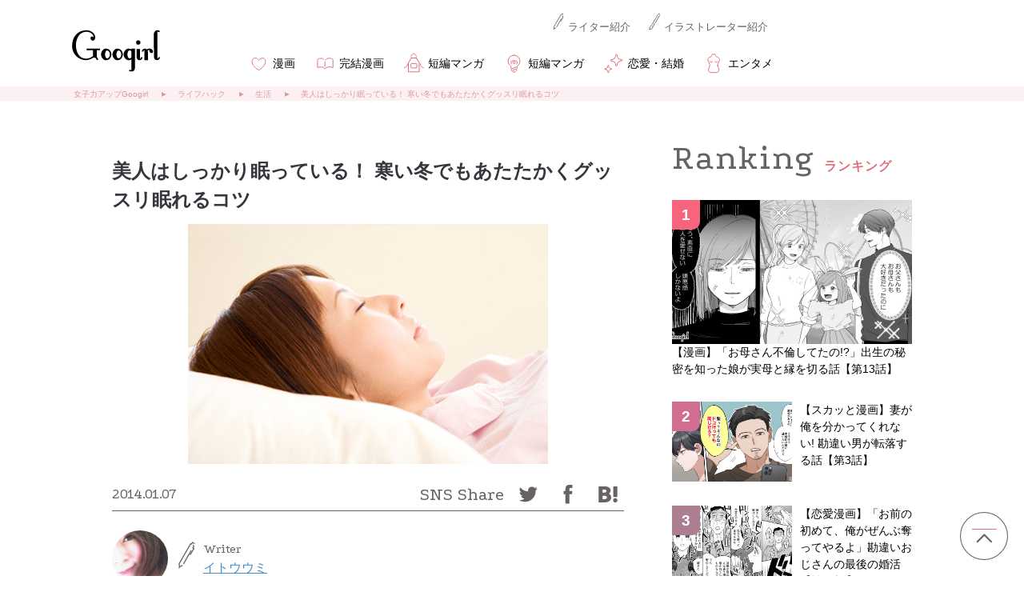

--- FILE ---
content_type: text/javascript;charset=utf-8
request_url: https://id.cxense.com/public/user/id?json=%7B%22identities%22%3A%5B%7B%22type%22%3A%22ckp%22%2C%22id%22%3A%22mkkup7qarshzhocj%22%7D%2C%7B%22type%22%3A%22lst%22%2C%22id%22%3A%221plxlgw9st3r02o1tu7911mkz5%22%7D%2C%7B%22type%22%3A%22cst%22%2C%22id%22%3A%221plxlgw9st3r02o1tu7911mkz5%22%7D%5D%7D&callback=cXJsonpCB4
body_size: 188
content:
/**/
cXJsonpCB4({"httpStatus":200,"response":{"userId":"cx:8toyb6s21kfk5ntgzuxi7hss:1gjx8ytuay62g","newUser":true}})

--- FILE ---
content_type: text/javascript;charset=utf-8
request_url: https://p1cluster.cxense.com/p1.js
body_size: 101
content:
cX.library.onP1('1plxlgw9st3r02o1tu7911mkz5');


--- FILE ---
content_type: text/javascript;charset=utf-8
request_url: https://api.cxense.com/public/widget/data?json=%7B%22context%22%3A%7B%22referrer%22%3A%22%22%2C%22categories%22%3A%7B%22testgroup%22%3A%220%22%7D%2C%22parameters%22%3A%5B%7B%22key%22%3A%22userState%22%2C%22value%22%3A%22anon%22%7D%2C%7B%22key%22%3A%22newuser%22%2C%22value%22%3A%22true%22%7D%2C%7B%22key%22%3A%22hour%22%2C%22value%22%3A%227%22%7D%2C%7B%22key%22%3A%22wday%22%2C%22value%22%3A%22Mon%22%7D%2C%7B%22key%22%3A%22isSubscriber%22%2C%22value%22%3A%22n%22%7D%2C%7B%22key%22%3A%22testgroup%22%2C%22value%22%3A%220%22%7D%5D%2C%22autoRefresh%22%3Afalse%2C%22url%22%3A%22https%3A%2F%2Fgoogirl.jp%2Flifestyle%2F1401gultusuri_nemuru569%2F%22%2C%22browserTimezone%22%3A%220%22%7D%2C%22widgetId%22%3A%22f0b2d1a403f21ea53fdf14892a427f448e159cd8%22%2C%22user%22%3A%7B%22ids%22%3A%7B%22usi%22%3A%22mkkup7qarshzhocj%22%7D%7D%2C%22prnd%22%3A%22mkkup7qadmd76m9s%22%7D&media=javascript&sid=null&k=newuser&widgetId=f0b2d1a403f21ea53fdf14892a427f448e159cd8&resizeToContentSize=true&useSecureUrls=true&usi=mkkup7qarshzhocj&rnd=1158334412&prnd=mkkup7qadmd76m9s&tzo=0&callback=cXJsonpCB2
body_size: 7196
content:
/**/
cXJsonpCB2({"httpStatus":200,"response":{"items":[{"recs-articleid":"f2125263","dominantimage":"https://googirl.jp/wp-content/uploads/2023/11/u230921_18_07.jpg","dominantthumbnail":"https://content-thumbnail.cxpublic.com/content/dominantthumbnail/849a9bcdee75928de320bdb10c34244ff6a3dbc4.jpg?695342c2","description":"今回は、夫の再婚相手に現実を突きつけたエピソードを紹介します。何も現実を知らない夫の再婚相手に...「元旦那は私の女友達と不倫を経て、再婚しました。で、私は元旦那と再婚した女友達からなぜか逆恨みされていて、かなり面倒くさいです。『あんたと離婚し...","campaign":"1","testId":"71","id":"849a9bcdee75928de320bdb10c34244ff6a3dbc4","placement":"6","collection":"Collection 1","title":"「あの男、お金ないよ(笑)」夫の再婚相手に現実を突きつけた話","click_url":"https://api.cxense.com/public/widget/click/[base64]","url":"https://googirl.jp/s/a251115001/"},{"recs-articleid":"f2159341","dominantimage":"https://googirl.jp/wp-content/uploads/2024/10/ra240724_18_09.jpg","dominantthumbnail":"https://content-thumbnail.cxpublic.com/content/dominantthumbnail/7de21243441ca185dbb36ed77555b0e3247b88e8.jpg?6939f841","description":"今回は、実の父親が義母に絶縁宣言をしたエピソードを紹介します。「あの女、絶対に許さない...」「義母はありえないほど冷酷で、私にたびたび暴言を吐いてきます。で、私が2人目を妊娠したら、『なんで2人目なんて作ったの?』『孫はもういらない』と言って...","campaign":"1","testId":"71","id":"7de21243441ca185dbb36ed77555b0e3247b88e8","placement":"6","collection":"Collection 1","title":"「お宅とは縁を切らせてもらうから!」義母に絶縁宣言をした話","click_url":"https://api.cxense.com/public/widget/click/[base64]","url":"https://googirl.jp/s/a251211001/"},{"recs-articleid":"f2134141","dominantimage":"https://googirl.jp/wp-content/uploads/2024/06/re240605_05_04.jpg","dominantthumbnail":"https://content-thumbnail.cxpublic.com/content/dominantthumbnail/404f00eab55e50732682b731e2581602f3d267ed.jpg?696db6f5","description":"母親なら子どもには平等に愛を注ぐべきですよね。しかし、きょうだいのどちらかだけを可愛がったり、甘やかしたりする母親もいるようです。さらに大人になると、そんな娘を利用しようとすることも......。今回は、娘の職場に乗り込んできた毒母から職場の人が守...","campaign":"1","testId":"71","id":"404f00eab55e50732682b731e2581602f3d267ed","placement":"6","collection":"Collection 1","title":"「これ以上は営業妨害で通報に...」娘の職場に乗り込んできた毒母から職場の人が守ってくれた話","click_url":"https://api.cxense.com/public/widget/click/[base64]","url":"https://googirl.jp/s/re240605_05_syo/"},{"recs-articleid":"f2217059","dominantimage":"https://googirl.jp/wp-content/uploads/2026/01/ra260106_13_09.jpg","dominantthumbnail":"https://content-thumbnail.cxpublic.com/content/dominantthumbnail/ae09644d85fb3999ec62f4c421c2d0ad1c0d6447.jpg?696dc87b","description":"父・信一との対話の中で、母・美佐子の不安定な言動の理由が明らかになりました。春奈の結婚祝いを渡そうとしていたこと、過去にも春奈の大学院進学時に援助をしていたこと――それらが夫婦の間で火種となっていたのでした。大好き「だった」のに▽ 父が自分...","campaign":"1","testId":"71","id":"ae09644d85fb3999ec62f4c421c2d0ad1c0d6447","placement":"6","collection":"Collection 1","title":"【漫画】「お母さん不倫してたの!?」出生の秘密を知った娘が実母と縁を切る話【第13話】","click_url":"https://api.cxense.com/public/widget/click/[base64]","url":"https://googirl.jp/manga/ra260106_13/"},{"recs-articleid":"f2217023","dominantimage":"https://googirl.jp/wp-content/uploads/2026/01/g260109_03_03.jpg","dominantthumbnail":"https://content-thumbnail.cxpublic.com/content/dominantthumbnail/6cf2186e27b06512016044d1cc4b82952ee8c430.jpg?696d9e47","description":"賢治はいわゆる「勘違いおじさん」。自分のことをイケオジであり、人望もあり仕事もデキるパーフェクトヒューマンだと思っているようです。そして「自分はこんなに価値がある人間だというのに、妻の純子は自分を大事にしてくれない」と不満を抱いています。で...","campaign":"1","testId":"71","id":"6cf2186e27b06512016044d1cc4b82952ee8c430","placement":"6","collection":"Collection 1","title":"【スカッと漫画】妻が俺を分かってくれない! 勘違い男が転落する話【第3話】","click_url":"https://api.cxense.com/public/widget/click/[base64]","url":"https://googirl.jp/manga/u260117_03/"},{"recs-articleid":"f2100777","dominantimage":"https://googirl.jp/wp-content/uploads/2024/08/re240801_07_00.jpg","dominantthumbnail":"https://content-thumbnail.cxpublic.com/content/dominantthumbnail/f34d182aa2051c296f2f4202b75d08503523315b.jpg?693ce8df","description":"今回は、妻が離婚を決意した夫の言動について、エピソードを紹介します。子供が高熱だと知っているはずなのに...「うちの夫はいわゆるモラハラ夫です。で、普段育児をしないくせに外では育児の話をしたりする、なんちゃってイクメン夫でもあります......。そんな...","campaign":"1","testId":"71","id":"f34d182aa2051c296f2f4202b75d08503523315b","placement":"6","collection":"Collection 1","title":"「もうこの人とは無理だわ...」妻が離婚を決意した夫の言動","click_url":"https://api.cxense.com/public/widget/click/[base64]","url":"https://googirl.jp/s/a251029003/"}],"template":"<div data-cx_ygdx tmp:class=\"cx-flex-module\">\n  <!--%\n  var items = data.response.items;\n  for (var i = 0; i < items.length; i++) {\n    var item = items[i];\n    var itemImage = item.dominantthumbnail || '';\n  %-->\n\n    <!--% if (itemImage) { %-->\n  <a tmp:id=\"{{cX.CCE.clickTracker(item)}}\" tmp:class=\"cx-item\" tmp:href=\"{{item.url}}\" tmp:target=\"_top\" tmp:title=\"{{item.title}}\">\n    <img tmp:srcset=\"{{itemImage}} 300w, {{item.dominantimage}} 960w\" tmp:sizes=\"(max-width: 600px) 300px, 960px\" tmp:src=\"{{itemImage}}\" tmp:alt=\"\">\n{{item.title}}\n  </a>\n    <!--% } else {%-->\n  <a tmp:id=\"{{cX.CCE.clickTracker(item)}}\" tmp:class=\"cx-item text-only\" tmp:href=\"{{item.url}}\" tmp:target=\"_top\" tmp:title=\"{{item.title}}\">\n{{item.title}}\n      <!--% if (item.description) { %-->\n    <span>{{item.description}}</span>\n      <!--% } %-->\n  </a>\n    <!--% } %-->\n  <!--% } %-->\n</div>\n","style":"@import url('https://fonts.googleapis.com/css2?family=Roboto&display=swap');\n\n.cx-flex-module[data-cx_ygdx] {\n    --cx-columns: 2;\n    --cx-item-gap: 4px;\n    --cx-image-height: 220px;\n    --cx-background-color: #FFF;\n    --cx-text-color: #555;\n    --cx-text-hover-color: #000;\n    --cx-font-size: 15px;\n    --cx-font-family: 'Roboto', arial, helvetica, sans-serif;\n    --cx-item-width: calc(100% / var(--cx-columns));\n    display: flex;\n    flex-wrap: wrap;\n    justify-content: space-evenly;\n    background: var(--cx-background-color);\n    padding: var(--cx-item-gap);\n}\n\n.cx-flex-module[data-cx_ygdx] .cx-item {\n    width: calc(var(--cx-item-width) - var(--cx-columns) * var(--cx-item-gap));\n    margin: var(--cx-item-gap) var(--cx-item-gap) calc(2 * var(--cx-item-gap)) var(--cx-item-gap);\n    flex-grow: 1;\n    display: block;\n    text-decoration: none;\n}\n\n.cx-flex-module[data-cx_ygdx] .cx-item.text-only {\n    background: #FAFAFA;\n    padding: 15px;\n    box-sizing: border-box;\n}\n\n.cx-flex-module[data-cx_ygdx] img {\n    width: 100%;\n    height: var(--cx-image-height);\n    object-fit: cover;\n    background: #EFEFEF;\n}\n\n.cx-flex-module[data-cx_ygdx] .cx-item h3 {\n    font-family: var(--cx-font-family);\n    font-size: var(--cx-font-size);\n    font-weight: bold;\n    color: var(--cx-text-color);\n    line-height: 1.3;\n    padding: 0;\n    margin: 0;\n}\n\n.cx-flex-module[data-cx_ygdx] .cx-item.text-only span {\n    font-family: var(--cx-font-family);\n    font-size: 90%;\n    color: var(--cx-text-color);\n    filter: opacity(0.5);\n    margin: 5px 0;\n    line-height: 1.3;\n}\n\n.cx-flex-module[data-cx_ygdx] .cx-item:hover {\n    opacity: 0.95;\n}\n\n.cx-flex-module[data-cx_ygdx] .cx-item:hover h3 {\n    color: var(--cx-text-hover-color);\n}\n\n@media screen and (max-width: 600px) {\n    .cx-flex-module[data-cx_ygdx] .cx-item {\n        width: calc(100% - 4 * var(--cx-item-gap));\n        height: unset;\n        margin: var(--cx-item-gap) calc(2 * var(--cx-item-gap));\n    }\n\n    .cx-flex-module[data-cx_ygdx] .cx-item h3 {\n        font-size: 5vw;\n    }\n\n    .cx-flex-module[data-cx_ygdx] img {\n        height: unset;\n    }\n}\n\n/* IE10+ */\n@media screen\\0 {\n    .cx-flex-module[data-cx_ygdx] {\n        background: #FFF;\n        padding: 4px;\n    }\n\n    .cx-flex-module[data-cx_ygdx] .cx-item {\n        width: calc(33% - 12px);\n        margin: 4px;\n    }\n\n    .cx-flex-module[data-cx_ygdx] img {\n        min-height: auto;\n    }\n\n    .cx-flex-module[data-cx_ygdx] .cx-item h3 {\n        font-family: Roboto, arial, helvetica, sans-serif;\n        font-size: 14px;\n        color: #555;\n        margin: 5px 0;\n    }\n\n    .cx-flex-module[data-cx_ygdx] .cx-item:hover h3 {\n        color: #000;\n    }\n\n    .cx-flex-module[data-cx_ygdx] .cx-item.text-only span {\n        font-family: Roboto, arial, helvetica, sans-serif;\n        color: #AAA;\n    }\n}\n","prnd":"mkkup7qadmd76m9s"}})

--- FILE ---
content_type: image/svg+xml
request_url: https://googirl.jp/wp-content/themes/googirl2020/common/img/logo-cmn-01.svg
body_size: 881
content:
<svg height="46" viewBox="0 0 84 46" width="84" xmlns="http://www.w3.org/2000/svg" xmlns:xlink="http://www.w3.org/1999/xlink"><clipPath id="a"><path d="m21 8h84v46h-84z"/></clipPath><g clip-path="url(#a)" transform="translate(-21 -8)"><g transform="translate(-46.412 -60.938)"><path d="m81.078 74.938c4.743-.062 9.162 3.532 8.4 7.791a2.39 2.39 0 0 1 -1.772 2.2c-3.525.647-3.477-6.18.32-3.28a4.064 4.064 0 0 0 -1.587-3.284c-3.083-2.882-8.141-2.423-11.205.254-7.533 7.084-4.5 26.64 8.364 23.239a10 10 0 0 0 3.825-2.07c0-1.516 0-3.27.01-4.9 0-.846 0-.812 0-.812h-6l.007-1.429h12.686v1.429h-2.981l-.06 6.761a2.921 2.921 0 0 1 .8.9 4.375 4.375 0 0 1 .462 1.88h-1.391a2.462 2.462 0 0 0 -3.894-1.938c-8.869 5.784-19.525-1.657-19.588-11.336-.056-8.651 4.859-15.291 13.604-15.405z"/><path d="m222.5 149.92a3.281 3.281 0 0 1 -2.818-.986l.971-.949a2.973 2.973 0 0 0 1.472.554s0-8.918 0-10.445a4.46 4.46 0 0 1 -6.381-1.432 5.86 5.86 0 0 1 -.3-6.18c1.249-2.388 3.929-3.815 6.714-1.932v-.808l3.336.015s0 12.461 0 18.3c.006 2.199-1.251 3.694-2.994 3.863zm-.371-19.494a2.148 2.148 0 0 0 -1.65-1.041c-1.908-.1-2.49 3.882-1.944 5.452.254 1.109 1.1 2.844 2.477 2.284.721-.271 1.117-1.424 1.117-1.424z" transform="translate(-98.002 -35.108)"/><path d="m306.88 100.82c-.266 4-5.82 3.91-5.82-.341 0-7.489-.02-14.348-.02-21.838a3.437 3.437 0 0 1 4.17-3.628 3.516 3.516 0 0 1 1.673.9l-.939.965a2.191 2.191 0 0 0 -1.536-.572c0 8.089.007 17.14.007 25.229 0 .733.433.612.687.239a1.665 1.665 0 0 0 .32-.956z" transform="translate(-155.46 -.007)"/><path d="m159.956 133.548c.018 3.876-4.4 7.167-7.735 4.452a6.022 6.022 0 0 1 -.372-8.942c3.356-3.317 8.426.242 8.107 4.49zm-6.018-.439c-.14 2.247 1.113 5.389 3.381 3.392 3.933-4.027-2.749-11.272-3.382-3.392z" transform="translate(-54.955 -35.153)"/><path d="m192.552 133.461c.132 4.351-5.129 7.681-8.388 3.952a6.066 6.066 0 0 1 -.05-7.956c3.118-3.745 8.722-.48 8.438 4.004zm-6.064-.108c.076 6.461 5.71 3.672 4.436-1.192-1.431-4.277-4.338-2.677-4.436 1.192z" transform="translate(-76.662 -35.2)"/><path d="m269.108 130.343c0-.995-.146-1.168-.644-.752a1.452 1.452 0 0 0 -.4 1.064l-1.4-.015a2.349 2.349 0 0 1 .658-1.8 2.811 2.811 0 0 1 4.077-.3 4.3 4.3 0 0 1 4.911.04c1.542 1.051 1.4 4.073-.842 3.453a2.554 2.554 0 0 1 -1.513-2.9 2.393 2.393 0 0 0 -1.7.428 5.5 5.5 0 0 1 .19 1.492v7.857h-3.328z" transform="translate(-132.567 -35.175)"/><path d="m254.732 137.268c0 .339.09.7.371.656.366-.058.675-1.342.675-1.342h1.4a3.385 3.385 0 0 1 -1.18 2.379 2.947 2.947 0 0 1 -3.609-.162 4.139 4.139 0 0 1 -.981-3.058c0-3.258.04-7.052.04-7.052h3.288s-.013 7.225-.004 8.579z" transform="translate(-122.422 -35.776)"/><path d="m252.378 108.145a2.116 2.116 0 0 1 -.036-4.23 2.116 2.116 0 0 1 .036 4.23z" transform="translate(-121.681 -19.287)"/></g></g></svg>

--- FILE ---
content_type: application/javascript; charset=utf-8
request_url: https://fundingchoicesmessages.google.com/f/AGSKWxUdr_c232VMgc-R2-rfv-p5uxqQA2F2j0VcDGXU6ZjSxtV2Uk-U_AEToEMJCx9ZdwrKDkc9EkFPrUrE6VV61K-nu-9_KgFW-XDBdlkbhtg04l0vMZAW7xsYy06IKpOTeviyzafR?fccs=W251bGwsbnVsbCxudWxsLG51bGwsbnVsbCxudWxsLFsxNzY4ODA4MTQ3LDQ4NTAwMDAwMF0sbnVsbCxudWxsLG51bGwsW251bGwsWzddXSwiaHR0cHM6Ly9nb29naXJsLmpwL2xpZmVzdHlsZS8xNDAxZ3VsdHVzdXJpX25lbXVydTU2OS8iLG51bGwsW1s4LCJNOWxrelVhWkRzZyJdLFs5LCJlbi1VUyJdLFsxOSwiMiJdLFsxNywiWzBdIl0sWzI0LCIiXSxbMjksImZhbHNlIl1dXQ
body_size: -231
content:
if (typeof __googlefc.fcKernelManager.run === 'function') {"use strict";this.default_ContributorServingResponseClientJs=this.default_ContributorServingResponseClientJs||{};(function(_){var window=this;
try{
var OH=function(a){this.A=_.t(a)};_.u(OH,_.J);var PH=_.Zc(OH);var QH=function(a,b,c){this.B=a;this.params=b;this.j=c;this.l=_.F(this.params,4);this.o=new _.bh(this.B.document,_.O(this.params,3),new _.Og(_.Ok(this.j)))};QH.prototype.run=function(){if(_.P(this.params,10)){var a=this.o;var b=_.ch(a);b=_.Jd(b,4);_.gh(a,b)}a=_.Pk(this.j)?_.Xd(_.Pk(this.j)):new _.Zd;_.$d(a,9);_.F(a,4)!==1&&_.H(a,4,this.l===2||this.l===3?1:2);_.Dg(this.params,5)&&(b=_.O(this.params,5),_.fg(a,6,b));return a};var RH=function(){};RH.prototype.run=function(a,b){var c,d;return _.v(function(e){c=PH(b);d=(new QH(a,c,_.A(c,_.Nk,2))).run();return e.return({ia:_.L(d)})})};_.Rk(8,new RH);
}catch(e){_._DumpException(e)}
}).call(this,this.default_ContributorServingResponseClientJs);
// Google Inc.

//# sourceURL=/_/mss/boq-content-ads-contributor/_/js/k=boq-content-ads-contributor.ContributorServingResponseClientJs.en_US.M9lkzUaZDsg.es5.O/d=1/exm=kernel_loader,loader_js_executable/ed=1/rs=AJlcJMzanTQvnnVdXXtZinnKRQ21NfsPog/m=web_iab_tcf_v2_signal_executable
__googlefc.fcKernelManager.run('\x5b\x5b\x5b8,\x22\x5bnull,\x5b\x5bnull,null,null,\\\x22https:\/\/fundingchoicesmessages.google.com\/f\/AGSKWxVGKL8d1Y2sAiBDqNPxLTilvo_WiX0HgOTVoEl9rgygZvETNUrno-t9KWHb0ag6cZ1VCyHc4tEFUUjqLyiXG_YAkoSBzFgwoj4p_8xRBg743idzgxLsQqNyuVlKtTXUaxaZD2j-\\\x22\x5d,null,null,\x5bnull,null,null,\\\x22https:\/\/fundingchoicesmessages.google.com\/el\/AGSKWxULhRQSitHj6ab6xkUgiiS26SCudrhoaJJHjSDQZwr8dbc6eHphrH-gNr0gAeT5qE7hnw9atJpJVhU_CLGFCXI9dmzTJvlqB3JSMx1uj0cBXB_m-fbn2fooUEIN90wBafWF_RCi\\\x22\x5d,null,\x5bnull,\x5b7\x5d\x5d\x5d,\\\x22googirl.jp\\\x22,1,\\\x22en\\\x22,null,null,null,null,1\x5d\x22\x5d\x5d,\x5bnull,null,null,\x22https:\/\/fundingchoicesmessages.google.com\/f\/AGSKWxW5GbvsIi_1HHD8XSGWVgiz9CcK5Bz6F2w0L21PsibASyDgEhr7QuoKsSU1NGBht6uTdmNRjw_Ctm1DkkCZfHaBpPANXyTVFADPaiV3gP8YgBgnjrA_C_nbxpGj5XVC3UmupZC7\x22\x5d\x5d');}

--- FILE ---
content_type: application/javascript; charset=utf-8
request_url: https://fundingchoicesmessages.google.com/f/AGSKWxVOIfQ43xrlw_xYQTYcrlKLLic1oPMPE3odl-LolI3DuFQGgnZSsacP3Sp-H0orXuMbvhJyQ-A7t0QMBVL3b4bPON_XcMIb-nv9w-HvRbckwZOjImcuRuXpobSrMzlYQcWp_2Nzq1nf8XTy_1qNMIEBT0Vvv7E_rEncLcHIqBIVKNOtnU51pz7BgaM=/_.az/adv//advertising300x250./sponsored_links1./728x90top./streamads.
body_size: -1293
content:
window['a555578c-9afb-42eb-8ac3-f1f55b7352c1'] = true;

--- FILE ---
content_type: text/javascript;charset=utf-8
request_url: https://api.cxense.com/public/widget/data?json=%7B%22context%22%3A%7B%22referrer%22%3A%22%22%2C%22categories%22%3A%7B%22testgroup%22%3A%220%22%7D%2C%22parameters%22%3A%5B%7B%22key%22%3A%22userState%22%2C%22value%22%3A%22anon%22%7D%2C%7B%22key%22%3A%22newuser%22%2C%22value%22%3A%22true%22%7D%2C%7B%22key%22%3A%22hour%22%2C%22value%22%3A%227%22%7D%2C%7B%22key%22%3A%22wday%22%2C%22value%22%3A%22Mon%22%7D%2C%7B%22key%22%3A%22isSubscriber%22%2C%22value%22%3A%22n%22%7D%2C%7B%22key%22%3A%22testgroup%22%2C%22value%22%3A%220%22%7D%5D%2C%22autoRefresh%22%3Afalse%2C%22url%22%3A%22https%3A%2F%2Fgoogirl.jp%2Flifestyle%2F1401gultusuri_nemuru569%2F%22%2C%22browserTimezone%22%3A%220%22%7D%2C%22widgetId%22%3A%2270d7909be7a0d06a3dbb8c909971894eb7d6c72e%22%2C%22user%22%3A%7B%22ids%22%3A%7B%22usi%22%3A%22mkkup7qarshzhocj%22%7D%7D%2C%22prnd%22%3A%22mkkup7qadmd76m9s%22%7D&media=javascript&sid=null&k=newuser&widgetId=70d7909be7a0d06a3dbb8c909971894eb7d6c72e&resizeToContentSize=true&useSecureUrls=true&usi=mkkup7qarshzhocj&rnd=710871862&prnd=mkkup7qadmd76m9s&tzo=0&callback=cXJsonpCB3
body_size: 12726
content:
/**/
cXJsonpCB3({"httpStatus":200,"response":{"items":[{"dominantimagedimensions":"640x360","og-title":"【漫画】「お母さん不倫してたの!?」出生の秘密を知った娘が実母と縁を切る話【第13話】","recs-articleid":"f2217059","description":"父・信一との対話の中で、母・美佐子の不安定な言動の理由が明らかになりました。春奈の結婚祝いを渡そうとしていたこと、過去にも春奈の大学院進学時に援助をしていたこと――それらが夫婦の間で火種となっていたのでした。大好き「だった」のに▽ 父が自分...","collection":"Collection 1","dominantthumbnaildimensions":"300x169","title":"【漫画】「お母さん不倫してたの!?」出生の秘密を知った娘が実母と縁を切る話【第13話】","lif-category":"漫画","url":"https://googirl.jp/manga/ra260106_13/","og-image":"https://googirl.jp/wp-content/uploads/2026/01/ra260106_13_09.jpg","dominantimage":"https://googirl.jp/wp-content/uploads/2026/01/ra260106_13_09.jpg","dominantthumbnail":"https://content-thumbnail.cxpublic.com/content/dominantthumbnail/ae09644d85fb3999ec62f4c421c2d0ad1c0d6447.jpg?696dc87b","campaign":"1","testId":"56","id":"ae09644d85fb3999ec62f4c421c2d0ad1c0d6447","placement":"1000","click_url":"https://api.cxense.com/public/widget/click/[base64]","recs-publishtime":"2026-01-19T06:00:00.000Z"},{"dominantimagedimensions":"640x378","og-title":"【スカッと漫画】妻が俺を分かってくれない! 勘違い男が転落する話【第3話】","recs-articleid":"f2217023","description":"賢治はいわゆる「勘違いおじさん」。自分のことをイケオジであり、人望もあり仕事もデキるパーフェクトヒューマンだと思っているようです。そして「自分はこんなに価値がある人間だというのに、妻の純子は自分を大事にしてくれない」と不満を抱いています。で...","collection":"Collection 1","dominantthumbnaildimensions":"300x177","title":"【スカッと漫画】妻が俺を分かってくれない! 勘違い男が転落する話【第3話】","lif-category":"漫画","url":"https://googirl.jp/manga/u260117_03/","og-image":"https://googirl.jp/wp-content/uploads/2026/01/g260109_03_03.jpg","dominantimage":"https://googirl.jp/wp-content/uploads/2026/01/g260109_03_03.jpg","dominantthumbnail":"https://content-thumbnail.cxpublic.com/content/dominantthumbnail/6cf2186e27b06512016044d1cc4b82952ee8c430.jpg?696d9e47","campaign":"1","testId":"56","id":"6cf2186e27b06512016044d1cc4b82952ee8c430","placement":"1000","click_url":"https://api.cxense.com/public/widget/click/[base64]","recs-publishtime":"2026-01-19T03:00:00.000Z"},{"dominantimagedimensions":"640x360","og-title":"【恋愛漫画】「お前の初めて、俺がぜんぶ奪ってやるよ」勘違いおじさんの最後の婚活【第27話】","recs-articleid":"f2216939","description":"親からも、友人からも見放され、さらに職場も左遷と、まさに人生のどん底に落ちた誠。分厚かったイケオジフィルターもついに壊れ、ようやく現実が見えるようになった......かと思いきや......? 勘違いおじさん第3弾をお届けします。大嫌い▽ 最後の砦だと思っ...","collection":"Collection 1","dominantthumbnaildimensions":"300x169","title":"【恋愛漫画】「お前の初めて、俺がぜんぶ奪ってやるよ」勘違いおじさんの最後の婚活【第27話】","lif-category":"漫画","url":"https://googirl.jp/manga/re251224_27/","og-image":"https://googirl.jp/wp-content/uploads/2026/01/re251224_27_11.jpg","dominantimage":"https://googirl.jp/wp-content/uploads/2026/01/re251224_27_11.jpg","dominantthumbnail":"https://content-thumbnail.cxpublic.com/content/dominantthumbnail/41716282e1e6022de049d86ee5c6110e0e5cf1b1.jpg?696d8228","campaign":"1","testId":"56","id":"41716282e1e6022de049d86ee5c6110e0e5cf1b1","placement":"1000","click_url":"https://api.cxense.com/public/widget/click/[base64]","recs-publishtime":"2026-01-19T01:00:00.000Z"},{"dominantimagedimensions":"640x360","og-title":"【スカッと漫画】機嫌が悪いと妻の手料理を食べない! そんなモラハラ夫への復讐【第4話】","recs-articleid":"f2216903","description":"連絡をしないで食べて帰ってきた晴臣。沙羽は、今日こそはと意気込んで料理を作って待っていただけにガッカリしてしまいました。ただ、今週末は義弟が来るということで少しだけ気分は上がったようで......。さて今回は「機嫌が悪いと妻の手料理を食べない! そ...","collection":"Collection 1","dominantthumbnaildimensions":"300x169","title":"【スカッと漫画】機嫌が悪いと妻の手料理を食べない! そんなモラハラ夫への復讐【第4話】","lif-category":"漫画","url":"https://googirl.jp/manga/y260116_04/","og-image":"https://googirl.jp/wp-content/uploads/2026/01/y260116_04_09.jpg","dominantimage":"https://googirl.jp/wp-content/uploads/2026/01/y260116_04_09.jpg","dominantthumbnail":"https://content-thumbnail.cxpublic.com/content/dominantthumbnail/bbbcbefca5304b63d6a8ddb306e7ec7baf1f0430.jpg?696d6611","campaign":"1","testId":"56","id":"bbbcbefca5304b63d6a8ddb306e7ec7baf1f0430","placement":"1000","click_url":"https://api.cxense.com/public/widget/click/[base64]","recs-publishtime":"2026-01-18T23:00:00.000Z"},{"dominantimagedimensions":"640x360","og-title":"【スカッと漫画】私と会うと彼、家に帰りたくないって言うんです。妻に勝ちたい略奪女の話【第20話】","recs-articleid":"f2216797","description":"運命の出会いだと思ったのに、思い通りにはいかないもの? 選択を誤ったら、取り返しのつかないことになることもあるようです......。今回は「妻に勝ちたい略奪女の話」第20話をご紹介します。こんな父親がいたところで...▽ 優柔不断ですぐに裏切るような父...","collection":"Collection 1","dominantthumbnaildimensions":"300x169","title":"【スカッと漫画】私と会うと彼、家に帰りたくないって言うんです。妻に勝ちたい略奪女の話【第20話】","lif-category":"漫画","url":"https://googirl.jp/manga/yb251210_20/","og-image":"https://googirl.jp/wp-content/uploads/2026/01/yb251210_20_06.jpg","dominantimage":"https://googirl.jp/wp-content/uploads/2026/01/yb251210_20_06.jpg","dominantthumbnail":"https://content-thumbnail.cxpublic.com/content/dominantthumbnail/4c57b94df9e611d99c55e04f9f1aa6a921b7f568.jpg?696ccb5b","campaign":"1","testId":"56","id":"4c57b94df9e611d99c55e04f9f1aa6a921b7f568","placement":"1000","click_url":"https://api.cxense.com/public/widget/click/[base64]","recs-publishtime":"2026-01-18T12:00:00.000Z"},{"dominantimagedimensions":"640x360","og-title":"生後1か月の赤ちゃんにしつけ? 30年後、妻は夫に同じ仕打ちを","recs-articleid":"f2220199","description":"「産後の恨みは一生」なんていいますが、子どもに対してひどいことをしたパートナーを、一生許せないことも。今回は、数十年後に旦那さんに復讐している奥さんのエピソードをご紹介します。甘やかすな「産後1か月を過ぎた頃、身内に不幸がありました。子ども...","collection":"Collection 1","dominantthumbnaildimensions":"300x169","title":"生後1か月の赤ちゃんにしつけ? 30年後、妻は夫に同じ仕打ちを","lif-category":"恋愛・結婚","url":"https://googirl.jp/renai/m260119028/","og-image":"https://googirl.jp/wp-content/uploads/2026/01/m260119028_top.jpg","dominantimage":"https://googirl.jp/wp-content/uploads/2026/01/m260119028_top.jpg","dominantthumbnail":"https://content-thumbnail.cxpublic.com/content/dominantthumbnail/e96067506446f3f863ee20c828317470e6422a7a.jpg?696d96cc","campaign":"1","testId":"56","id":"e96067506446f3f863ee20c828317470e6422a7a","placement":"1000","click_url":"https://api.cxense.com/public/widget/click/[base64]","recs-publishtime":"2026-01-19T02:28:00.000Z"},{"dominantimagedimensions":"640x360","og-title":"【スカッと漫画】妻のお金になるのが嫌だから...養育費を払わない男が子どもと再会した結果【第9話】","recs-articleid":"f2216276","description":"いかなる理由で離婚したとしても、養育費は子どもを育てていく上で大事なお金ですよね。しかし、世の中には決められた養育費をきちんと支払わない人も多いようです。今回は、妻のお金になるのが嫌だからと言って養育費を払わなかった男性が、子どもと再会した...","collection":"Collection 1","dominantthumbnaildimensions":"300x169","title":"【スカッと漫画】妻のお金になるのが嫌だから...養育費を払わない男が子どもと再会した結果【第9話】","lif-category":"漫画","url":"https://googirl.jp/manga/ra260109_09/","og-image":"https://googirl.jp/wp-content/uploads/2026/01/ra260109_09_03.jpg","dominantimage":"https://googirl.jp/wp-content/uploads/2026/01/ra260109_09_03.jpg","dominantthumbnail":"https://content-thumbnail.cxpublic.com/content/dominantthumbnail/3b42c63d4b61773ecaef8a5fb825912a019f8bc9.jpg?696b4fa7","campaign":"1","testId":"56","id":"3b42c63d4b61773ecaef8a5fb825912a019f8bc9","placement":"1000","click_url":"https://api.cxense.com/public/widget/click/[base64]","recs-publishtime":"2026-01-17T09:00:00.000Z"},{"dominantimagedimensions":"640x378","og-title":"【スカッと漫画】妻が俺を分かってくれない! 勘違い男が転落する話【第2話】","recs-articleid":"f2196929","description":"賢治はいわゆる「勘違いおじさん」。自分のことをイケオジであり、人望もあり仕事もデキるパーフェクトヒューマンだと思っているようです。そして「自分はこんなに価値がある人間だというのに、妻の純子は自分を大事にしてくれない」と不満を抱いています。で...","collection":"Collection 1","dominantthumbnaildimensions":"300x177","title":"【スカッと漫画】妻が俺を分かってくれない! 勘違い男が転落する話【第2話】","lif-category":"漫画","url":"https://googirl.jp/manga/u260117_02/","og-image":"https://googirl.jp/wp-content/uploads/2025/12/g260109_02_08.jpg","dominantimage":"https://googirl.jp/wp-content/uploads/2025/12/g260109_02_08.jpg","dominantthumbnail":"https://content-thumbnail.cxpublic.com/content/dominantthumbnail/0b756c9fbef88594827f7e335b2f367671075efb.jpg?696c4cd2","campaign":"1","testId":"56","id":"0b756c9fbef88594827f7e335b2f367671075efb","placement":"1000","click_url":"https://api.cxense.com/public/widget/click/[base64]","recs-publishtime":"2026-01-18T03:00:00.000Z"},{"dominantimagedimensions":"640x378","og-title":"【スカッと漫画】妻が俺を分かってくれない! 勘違い男が転落する話【第1話】","recs-articleid":"f2196903","description":"賢治はいわゆる「勘違いオジサン」。自分のことをイケオジであり、人望もあり仕事もデキるパーフェクトヒューマンだと思っているようです。そして「自分はこんなに価値がある人間だというのに、妻の純子は自分を大事にしてくれない」と不満を抱いています。で...","collection":"Collection 1","dominantthumbnaildimensions":"300x177","title":"【スカッと漫画】妻が俺を分かってくれない! 勘違い男が転落する話【第1話】","lif-category":"漫画","url":"https://googirl.jp/manga/u260117/","og-image":"https://googirl.jp/wp-content/uploads/2025/12/g260109_01_01.jpg","dominantimage":"https://googirl.jp/wp-content/uploads/2025/12/g260109_01_01.jpg","dominantthumbnail":"https://content-thumbnail.cxpublic.com/content/dominantthumbnail/cb859720561620cbb69f7ad64a864bbbfae7df35.jpg?696afb4c","campaign":"1","testId":"56","id":"cb859720561620cbb69f7ad64a864bbbfae7df35","placement":"1000","click_url":"https://api.cxense.com/public/widget/click/[base64]","recs-publishtime":"2026-01-17T03:00:00.000Z"},{"dominantimagedimensions":"640x360","og-title":"【夫婦漫画】そんな怒ってたの!? 夫が「離婚危機」に直面して初めて気づいたこと【最終話】","recs-articleid":"f2213770","description":"自分と正反対の考えを持つ人とのお付き合いは、ストレスがたまるもの。相手が他人なら、距離をとれば済む話ですが、それが結婚相手や義理の家族だと、そうはいきませんよね。自分の要望をいくら伝えても、のれんに腕押し状態だとストレスはたまっていくばかり...","collection":"Collection 1","dominantthumbnaildimensions":"300x169","title":"【夫婦漫画】そんな怒ってたの!? 夫が「離婚危機」に直面して初めて気づいたこと【最終話】","lif-category":"漫画","url":"https://googirl.jp/manga/u251211_22/","og-image":"https://googirl.jp/wp-content/uploads/2025/12/u251211_22_09.jpg","dominantimage":"https://googirl.jp/wp-content/uploads/2025/12/u251211_22_09.jpg","dominantthumbnail":"https://content-thumbnail.cxpublic.com/content/dominantthumbnail/6946f22f8f6c54f212ac75f20a84adce774541a9.jpg?696b419f","campaign":"1","testId":"56","id":"6946f22f8f6c54f212ac75f20a84adce774541a9","placement":"1000","click_url":"https://api.cxense.com/public/widget/click/[base64]","recs-publishtime":"2026-01-17T08:00:00.000Z"},{"dominantimagedimensions":"640x360","og-title":"【スカッと漫画】妻のお金になるのが嫌だから...養育費を払わない男が子どもと再会した結果【第8話】","recs-articleid":"f2207769","description":"いかなる理由で離婚したとしても、養育費は子どもを育てていく上で大事なお金ですよね。しかし、世の中には決められた養育費をきちんと支払わない人も多いようです。今回は、妻のお金になるのが嫌だからと言って養育費を払わなかった男性が、子どもと再会した...","collection":"Collection 1","dominantthumbnaildimensions":"300x169","title":"【スカッと漫画】妻のお金になるのが嫌だから...養育費を払わない男が子どもと再会した結果【第8話】","lif-category":"漫画","url":"https://googirl.jp/manga/ra260109_08/","og-image":"https://googirl.jp/wp-content/uploads/2025/12/ra260109_08_03.jpg","dominantimage":"https://googirl.jp/wp-content/uploads/2025/12/ra260109_08_03.jpg","dominantthumbnail":"https://content-thumbnail.cxpublic.com/content/dominantthumbnail/826abc31f4b758d47e10bbc6d7f0f24145f75e33.jpg?6969fe28","campaign":"1","testId":"56","id":"826abc31f4b758d47e10bbc6d7f0f24145f75e33","placement":"1000","click_url":"https://api.cxense.com/public/widget/click/[base64]","recs-publishtime":"2026-01-16T09:00:00.000Z"},{"dominantimagedimensions":"640x360","og-title":"【スカッと漫画】「俺の年収、気にならないの?」と聞いてきた男が年収240万だった話【第1話】","recs-articleid":"f2217203","description":"大手メーカーで働く木下美幸は、バリバリ働く自立したOL。仕事に打ち込むあまり、しばらく恋愛から遠ざかっていました。そんなある日、同僚から「このアプリで彼氏ができた!」と聞き、軽い気持ちで恋活アプリ「コイスル」に登録してみたのですが......?はじ...","collection":"Collection 1","dominantthumbnaildimensions":"300x169","title":"【スカッと漫画】「俺の年収、気にならないの?」と聞いてきた男が年収240万だった話【第1話】","lif-category":"漫画","url":"https://googirl.jp/manga/db260118/","og-image":"https://googirl.jp/wp-content/uploads/2026/01/db260118_01_06.jpg","dominantimage":"https://googirl.jp/wp-content/uploads/2026/01/db260118_01_06.jpg","dominantthumbnail":"https://content-thumbnail.cxpublic.com/content/dominantthumbnail/077d53033501524681c8554abb4159c8d10ab7d6.jpg?696ca164","campaign":"1","testId":"56","id":"077d53033501524681c8554abb4159c8d10ab7d6","placement":"1000","click_url":"https://api.cxense.com/public/widget/click/[base64]","recs-publishtime":"2026-01-18T09:00:00.000Z"}],"template":"<!-- Example template (change width and height to reasonable values) -->\n<aside class=\"total_ranking pc-f-right\">\n     <div class=\"box-contents-ttl\">\n        <p class=\"txt-contents-ttl Pod\">Ranking</p>\n        <p class=\"ttl-h2 f-bold\">ランキング</p>\n    </div>\n<!-- New designing Advertisement ここから -->\n       <ul id=\"total_ranking01\" class=\"ranking_in cf\">\n    <!--%\n        var items = data.response.items;\n        for (var i = 0; i < items.length; i++) {\n          var item = items[i];\n          var url = item['og-url'];\n          var title = item['og-title'];\n          var image = item['og-image'];\n          var category = item['lif-category'];\n          var srcset = image.split(\".jpg\")[0] + '-300x180.jpg';\n          var category_url = '';\n            if (category == '全体'){category_url = 'https://googirl.jp/';}\n            else if(category == '美容'){category_url = 'https://googirl.jp/biyou/';}\n            else if(category == '恋愛・結婚'){category_url = 'https://googirl.jp/renai/';}\n            else if(category == 'ダイエット'){category_url = 'https://googirl.jp/daieltuto/';}\n            else if(category == 'ママ'){category_url = 'https://googirl.jp/kosodate/';}\n            else if(category == 'ライフハック'){category_url = 'https://googirl.jp/lifestyle/';}\n            else if(category == 'トレンド'){category_url = 'https://googirl.jp/t-fashion/';}\n            else if(category == 'エンタメ'){category_url = 'https://googirl.jp/entame-2/';}\n            else if(category == '大人の恋愛'){category_url = 'https://googirl.jp/otonarenai/';}\n            else{category_url = 'https://googirl.jp/';}\n    %-->\n             <li class=\"total_ranking_item total_ranking_item_first\">\n            <a tmp:href=\"{{url}}\" tmp:target=\"_top\" tmp:id=\"{{cX.clickTracker(item.click_url)}}\" class=\"is-relative\" >\n                <span class=\"box-rank-num is-absolute\">  {{i+1}}</span>\n               <div class=\"entry_thumb object-fit-img\"><img tmp:src=\"{{image}}\"></div>\n                <div class=\"box-rank-contents\">\n                    <div class=\"entry_tit\">{{title}}</div>\n\t\t\t\t</div>\n            </a>\n        </li>\n      <!--%\n                if (i%4 == 0 && i !=  0 && i != 20){\n                    var more = i/4 ;\n                    var number = '';\n                    if (more == 1){number = 'second';}\n                    else if(more == 2){number = 'third';}\n                    else if(more == 3){number = 'fourth';}\n                    else if(more == 4){number = 'fifth';}\n            %-->\n            <!--% }\n         } %-->\n  </ul>\n</aside>","style":".object-fit-img img{object-fit:cover;font-family:'object-fit: cover;';width:100%;height:100%}\n\n.total_ranking .box-contents-ttl .txt-contents-ttl{font-size:44px;color:#676364;display:inline-block;line-height:1;vertical-align:bottom;letter-spacing:2px}\n.total_ranking .box-contents-ttl .ttl-h2{font-size:16px;color:#E0707D;display:inline-block;vertical-align:bottom;letter-spacing:1px;margin-left:8px}\n.total_ranking #total_ranking01 li{margin-bottom:30px}\n.total_ranking #total_ranking01 li:first-child a .box-rank-num{background-color:#F7657C !important}\n.total_ranking #total_ranking01 li:first-child a .entry_thum{width:300px !important;height:180px !important;float:none !important}\n.total_ranking #total_ranking01 li:first-child a .box-rank-contents{float:none !important;width:100% !important}\n.total_ranking #total_ranking01 li:first-child a .box-rank-contents .txt-sponsored{margin:8px 0 !important}\n.total_ranking #total_ranking01 li:first-child a .box-rank-contents .txt-cat{margin:8px 0 !important}\n.total_ranking #total_ranking01 li:nth-child(2) a .box-rank-num{background-color:#D06D90 !important}\n.total_ranking #total_ranking01 li:nth-child(3) a .box-rank-num{background-color:#AD7D91 !important}\n.total_ranking #total_ranking01 li a{text-decoration:none !important;font-size:14px;color:#000;display:block;overflow:hidden}\n.total_ranking #total_ranking01 li a .entry_thumb{width:150px;height:100px;float:left}\n.total_ranking #total_ranking01 li a .box-rank-contents{float:right;width:140px}\n.total_ranking #total_ranking01 li a .box-rank-contents .txt-cat{color:#E0707D;font-size:12px;margin:0 0 8px 0}\n.total_ranking #total_ranking01 li a .box-rank-contents .txt-sponsored{font-size:12px;margin:0 0 8px 0;display:block;color:#E0707D}\n.total_ranking #total_ranking01 li a .box-rank-num{border-radius:0 0 10px 0;color:#fff;font-size:19px;font-weight:bold;background-color:#676364;line-height:0;padding:19px 12px 18px 12px;z-index:2;top:0;left:0}@media print, screen and (max-width: 1280px){main .mainVisual .arrow-prev{top:440px;left:288px;transform:translate(0, -60px)}main .mainVisual .arrow-next{top:440px;left:978px;transform:translate(0, -60px)}}","prnd":"mkkup7qadmd76m9s"}})